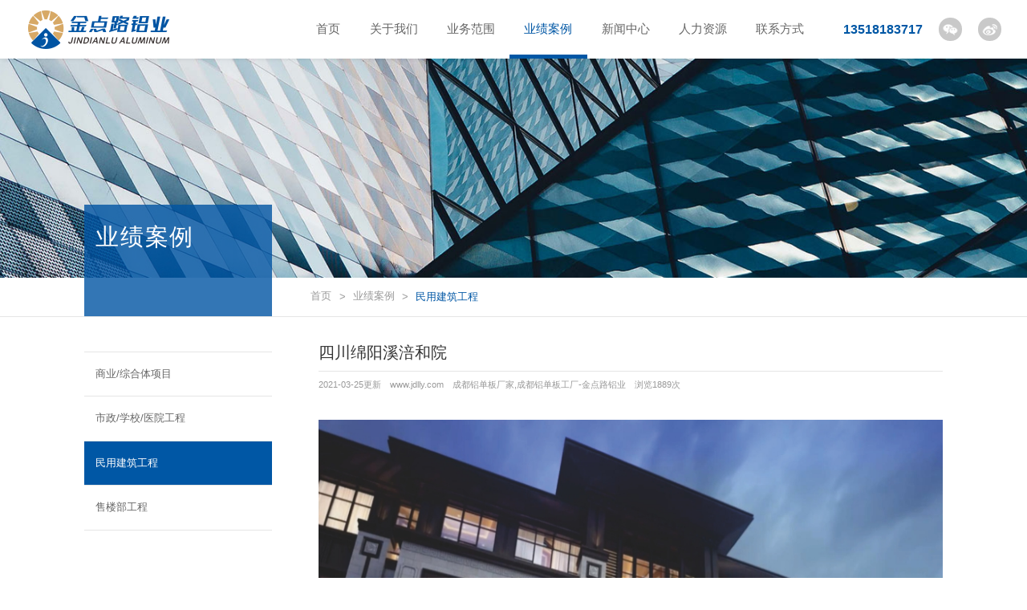

--- FILE ---
content_type: text/html; charset=utf-8
request_url: http://jdlly.com/caseglgc/202103/235.html
body_size: 3762
content:
<!DOCTYPE HTML>
<html>
<head>
<meta charset="utf-8">
<meta name="viewport" content="width=device-width,user-scalable=no, initial-scale=1">
<meta name="format-detection" content="telephone=no" />
<title>四川绵阳溪涪和院 - 民用建筑工程 - 业绩案例 - 四川金点路铝业有限公司</title>
<meta name="keywords" content="成都铝单板厂家,成都铝单板工厂,成都铝单板制作厂家,成都铝质天花板,成都铝塑板厂家就找金点路铝业" />
<meta name="description" content="" />
<link rel="Bookmark" type="image/ico" href="/Template/Site1/images/favicon.ico" />
<link rel="shortcut icon" type="image/ico" href="/Template/Site1/images/favicon.ico" />
<link href="/Template/Site1/style/index.css" rel="stylesheet" type="text/css" />
<link href="/Template/Site1/style/phone.css" rel="stylesheet" type="text/css"/>
<link rel="stylesheet" href="/Template/Site1/script/wow/animate.min.css">
<link href="/Template/Site1/script/swiper/swiper-3.4.2.min.css" rel="stylesheet" type="text/css" />
<script language="javascript" type="text/javascript" src="/Template/Site1/script/jquery-1.7.1.min.js"></script>
<script language="javascript" type="text/javascript" src="/Template/Site1/script/js.js"></script>
<script type="text/javascript" src="/Template/Site1/script/swiper/swiper-3.4.2.jquery.min.js"></script>
<script type="text/javascript" src="/Template/Site1/script/wow/wow.min.js"></script></head>

<body>
  <div class="g-head">
    <div class="wal">
        <a href="" class="logo"></a>
        <div class="side">
            <div class="tel">13518183717</div>
            <dl class="btn">
                <dd><a href=""><img src="/Template/Site1/images/img32_1.png" alt=""></a></dd>
                <dd><a href=""><img src="/Template/Site1/images/img32_2.png" alt=""></a></dd>
            </dl>
        </div>
        <a href="javascript:;" class="navA"></a>
        <div class="g-nav">
            <ul>
                                    <li><a href="/" class="name">首页</a></li>
                                                                          <a href="/about/gsjj.html" class="name">关于我们</a>
                                                                            <a href="/service/ldb.html" class="name">业务范围</a>
                                                                            <a href="/case/" class="name on">业绩案例</a>
                                                                            <a href="/news/" class="name">新闻中心</a>
                                                                            <a href="/jobs/" class="name">人力资源</a>
                                                                            <a href="/contact/" class="name">联系方式</a>
                                                </ul>
        </div>
    </div>
</div>
<div class="g-headD"></div>
<div class="phone-nav">
    <div class="logo"><a href=""><img src="/Template/Site1/images/img196.png" alt=""></a></div>
</div>

<div class="ewmLayer">
    <div class="bg"></div>
    <div class="container">
        <div><img src="/Template/Site1/images/img142.png" alt=""></div>
        <p>扫码了解更多</p>
    </div>
</div>

<script type="text/javascript">
    $(function () {

    })

    function ClearText(obj) {
        obj.value = "";
    }

    function EnterPress(e) {
        var keynum;
        if (window.event) {
            keynum = e.keyCode;
        }
        else if (e.which) {
            keynum = e.which;
        }
        if (keynum == 13) {
            SearchKey();
        }
    }

    function SearchKey() {
        if ($("#txtKeyword").val() == "" || $("#txtKeyword").val() == "请输入关键词") {
            alert("请在此输入关键词");
            $("#txtKeyword").focus();
            return;
        }
        var key = encodeURI($("#txtKeyword").val());
        window.location.href = "/Search-" + key + "-1.html";
    }
</script>  <div class="p-banner" style="background-image: url('/upfile/site1/202104/637528649081506250.jpg')"></div>
  <div class="page">
    <div class="wal">
        <div class="fl side-nav">
    <div class="title">
            <h2>业绩案例</h2>
        <span></span>
            
    </div>
    <div class="list">
        <ul>
                                    <li><a href="/case/caseslsdgc.html" target="_self">商业/综合体项目</a></li>
                                                <li><a href="/case/caseszgygc.html" target="_self">市政/学校/医院工程</a></li>
                                                <li><a class="on" href="/case/caseglgc.html" target="_self">民用建筑工程</a></li>
                                                <li><a href="/case/casegjggc.html" target="_self">售楼部工程</a></li>
                                </ul>
    </div>
</div>        <div class="fr w865">
            <div class="page-now">
    <a href="/">首页</a><span>></span>
            <a href="/case/">业绩案例</a><span>></span><em>民用建筑工程</em>
    </div>            <div class="newShow">
                <div class="title">四川绵阳溪涪和院</div>
                <div class="info"> 2021-03-25更新　www.jdlly.com　成都铝单板厂家,成都铝单板工厂-金点路铝业　浏览1889次</div>
                <div class="content">
                    <img alt="" src="http://www.jdlly.com/upfile/site1/202103/637522786598030000.jpg" /> <p>	金点路铝业位于成都蒲江中德工业园，现拥有2万余平生产基地，是一家专业生产铝单板，铝蜂窝板、铝瓦楞板等铝制品新型材料生产型企业。配备专业的激光钣金加工中心、先进的数控冲床、数控剪板机、数控折弯机及铝能化喷涂流水线。</p><p>	<a href="http://www.jdlly.com/" target="_blank"><span style="color:#333333;">成都铝单板厂家</span></a><span style="color:#333333;">,</span><a href="http://www.jdlly.com/" target="_blank"><span style="color:#333333;">成都铝单板工厂</span></a><span style="color:#333333;">,</span><a href="http://www.jdlly.com/" target="_blank"><span style="color:#333333;">成都铝单板制作厂家</span></a><span style="color:#333333;">,</span><a href="http://www.jdlly.com/" target="_blank"><span style="color:#333333;">成都铝质天花板</span></a><span style="color:#333333;">,成都铝塑板厂家就找</span><a href="http://www.jdlly.com/" target="_blank"><span style="color:#333333;">金点路铝业</span></a> </p>
                </div>
            </div>
            <div class="p-share pageShare">
                <div class="name">分享到：</div>
                <dl class="bdsharebuttonbox"> 
                    <dd class="dd_01"><a href="javascript:;" data-cmd="weixin" title="分享到微信"><img src="/Template/Site1/images/img34_1.png" alt=""></a></dd>
                    <dd class="dd_02"><a href="javascript:;" data-cmd="qzone" title="分享到QQ空间"><img src="/Template/Site1/images/img34_2.png" alt=""></a></dd>
                    <dd class="dd_03"><a href="javascript:;" data-cmd="tsina" title="分享到新浪微博"><img src="/Template/Site1/images/img34_3.png" alt=""></a></dd>
                </dl>
            </div>
            <script>                window._bd_share_config = { "common": { "bdSnsKey": {}, "bdText": "", "bdMini": "2", "bdMiniList": false, "bdPic": "", "bdStyle": "0", "bdSize": "32" }, "share": {} }; with (document) 0[(getElementsByTagName('head')[0] || body).appendChild(createElement('script')).src = 'http://bdimg.share.baidu.com/static/api/js/share.js?v=89860593.js?cdnversion=' + ~(-new Date() / 36e5)];</script>
                        <div class="p-num2">
                <ul>
                     <li class="prev">
                                                     <div>上一条：</div>
                            <a href="/caseglgc/202103/221.html">成都蓝润ISC</a>
                                            </li>
                    <li class="next">
                                                    <div>下一条：</div>
                            没有了
                                            </li>
                </ul>
                <a href="/case/caseglgc.html" class="back">返回列表</a>
            </div>
        </div>
    </div>
</div>
    <a href="javascript:;" class="topA"></a>
<div class="g-foot">
    <div class="msg"><span>&copy; 四川金点路铝业有限公司&nbsp;</span><a href="http://beian.miit.gov.cn/" target="_blank">蜀ICP备2021002306号</a>&nbsp;&nbsp;<div style="display:none;"><script type="text/javascript" src="//js.users.51.la/21325121.js"></script></div><span>网站建设：<a href="https://www.cdgdad.com" title="成都网站建设" target="_blank" >观道沟通</a></span></div>
    <div class="select"><span>友情链接</span>
        <select onchange="javascript:window.open(this.options[this.selectedIndex].value);this.selectedIndex=0">
            <option>友情链接</option>
                        <option value="https://www.cdgdad.cn">成都宣传册设计</option>
                        <option value="https://www.cdgdad.com">成都VI设计</option>
                        <option value="http://www.hnsafb.com">防爆控制箱</option>
                        <option value="http://www.jspolycon.cn">树脂混凝土排水沟</option>
                        <option value="http://www.ahyuequan.com">水泵控制柜</option>
                    </select>
    </div>
</div>
<div style="display:none;"></div> </body>
</html>


--- FILE ---
content_type: text/css
request_url: http://jdlly.com/Template/Site1/style/index.css
body_size: 6546
content:
@charset "UTF-8";
a, .transition, .phone-nav, .ewmLayer, .indexFlash .dots span, .index-1 .list li .img, .index-1 .list li a .more, .index-2 .img-list li a .img, .index-2 .list li, .index-3 a .img, .honor li .name, .news li, .p-num2 li, :before, img, .nav {
  transition: All 0.5s ease;
  -webkit-transition: All 0.5s ease;
  -moz-transition: All 0.5s ease;
  -o-transition: All 0.5s ease; }

.ellipsis, .index-2 .img-list li a .name, .index-2 .list li a, .side-nav .list a, .honor li .name, .p-num2 li a {
  overflow: hidden;
  white-space: nowrap;
  text-overflow: ellipsis; }

.flex, .g-head .side, .g-head .side dl.btn, .g-foot, .ewmLayer, .indexFlash .dots, .index-2 .img-list .arrow, .index-2 .list li, .index-4 dl.btn, .index-4 dl.btn a, .page-now, .page-num, .p-share, .p-share dl,.job .title, .job li,.jobLayer, .jobLayer .container .title, .contactLayer {
  display: flex;
  display: -webkit-flex;
  display: -ms-flex; }

.flexColumn, .indexFlash li .layer, .index-1 .list li a, .index-3 a, .about .list li {
  display: flex;
  display: -webkit-flex;
  display: -ms-flex;
  flex-direction: column;
  -webkit-flex-direction: column;
  -ms-flex-direction: column; }

.itemsCenter, .g-head .side, .g-foot, .ewmLayer, .indexFlash li .layer, .index-1 .list li a, .index-3 a, .index-4, .index-4 dl.btn a, .page-now, .p-share,.jobLayer, .jobLayer .container .title, .contactLayer {
  align-items: center;
  -webkit-align-items: center; }

.justifyCenter, .ewmLayer, .indexFlash li .layer, .indexFlash .dots, .index-1 .list li a, .index-3 a, .index-4 dl.btn a, .about .list li, .page-num, .p-share,.jobLayer,.contactLayer {
  justify-content: center;
  -webkit-justify-content: center; }

.flexAround {
  justify-content: space-around;
  -webkit-justify-content: space-around; }

.flexBetween, .g-foot, .index-bg, .index-4, .p-num2 ul,.job .title, .job li {
  justify-content: space-between;
  -webkit-justify-content: space-between; }

.flexWrap, .g-nav ul, .index-1, .index-1 .list ul, .index-bg, .index-2, .index-3 ul, .index-4, .honor ul, .p-num2 ul {
  display: flex;
  display: -webkit-flex;
  display: -ms-flex;
  flex-wrap: wrap;
  -webkit-flex-wrap: wrap; }

* {
  margin: 0;
  padding: 0;
  box-sizing: border-box;
  -moz-box-sizing: border-box;
  -webkit-box-sizing: border-box; }

html {
  font-size: 100px; }

body {
  font-size: 12px;
  font-family: Arial, "微软雅黑";
  color: #333;
  -webkit-text-size-adjust: none;
  opacity: 1; }
  body.show {
    opacity: 1;
    transition: opacity 0.5s ease;
    -webkit-transition: opacity 0.5s ease;
    -moz-transition: opacity 0.5s ease;
    -o-transition: opacity 0.5s ease; }

a {
  color: #333;
  text-decoration: none;
  outline: none; }
  a:active {
    star: expression(this.onFocus=this.blur()); }
  a:link {
    text-decoration: none;
    outline: none; }
  a:visited {
    text-decoration: none;
    outline: none; }
  a:hover {
    text-decoration: none;
    color: #0057a5;
    outline: none; }

li {
  list-style: outside none; }
  
li { list-style-type: none; }

h1 {
  font-size: 16px; }

h2, h3, h4, h5 {
  font-size: 14px; }

h5 {
  font-size: 12px; }

textarea, input {
  background: transparent;
  font-size: 12px;
  font-family: Arial, "微软雅黑";
  color: #888;
  outline: none;
  border: 0; }

em {
  font-style: normal; }

img {
  vertical-align: middle;
  max-width: 100%;
  border: 0; }

.fl {
  float: left; }

.fr {
  float: right; }

.clear {
  clear: both;
  height: 0;
  display: block;
  _display: inherit; }

.before {
  content: "";
  display: block;
  position: absolute;
  left: 50%;
  top: 0; }

.h10 {
  height: 0.1rem;
  overflow: hidden;
  clear: both; }

.h50 {
  height: 0.5rem;
  overflow: hidden;
  clear: both; }

.wal {
  max-width: 11.75rem;
  margin: 0 auto; }

.phoneShow {
  display: none; }

body ::selection {
  color: #FFFFFF;
  background-color: #ff5a00;
  text-shadow: none; }

body ::-moz-selection {
  color: #FFFFFF;
  background-color: #ff5a00;
  text-shadow: none; }

.loading {
  position: fixed;
  z-index: 1000;
  left: 0;
  top: 0;
  right: 0;
  bottom: 0;
  background: #fff; }
  .loading .logo {
    background: url("../images/img178.png") center no-repeat;
    background-size: 100%;
    width: 1.78rem;
    height: 2.02rem;
    position: absolute;
    z-index: 10;
    left: 50%;
    right: auto;
    top: 50%;
    bottom: auto;
    margin-left: -.89rem;
    margin-top: -1.01rem; }
    .loading .logo div {
      position: absolute;
      z-index: 10;
      left: 0;
      right: 0;
      top: auto;
      bottom: 0;
      height: 0;
      overflow: hidden; }
      .loading .logo div img {
        position: absolute;
        z-index: 10;
        left: 0;
        right: 0;
        top: auto;
        bottom: 0; }

.g-headD {
  height: 0.8rem; }

.g-head {
  position: fixed;
  z-index: 50;
  left: 0;
  top: 0;
  width: 100%;
  background: #fff;
  box-shadow: 0 0 0.06rem rgba(0, 0, 0, 0.1);
  -webkit-box-shadow: 0 0 0.06rem rgba(0, 0, 0, 0.1);
  -moz-box-shadow: 0 0 0.06rem rgba(0, 0, 0, 0.1); }
  .g-head .wal {
    min-height: 0.8rem;
    position: relative;
    max-width: 100%;
    margin: 0 .35rem; }
  .g-head a.logo {
    display: block;
    background: url("../images/logo.png") center no-repeat;
    width: 182px;
    height: 100%;
    position: absolute;
    z-index: 10;
    left: 0;
    right: auto;
    top: 0;
    bottom: auto; }
  .g-head .side {
    position: absolute;
    z-index: 10;
    left: auto;
    right: 0;
    top: 0;
    bottom: auto;
    height: 0.8rem; }
    .g-head .side .tel {
      color: #0057a5;
      font-size: .18rem;
      font-weight: bold; }
    .g-head .side dl.btn dd {
      margin-left: .22rem; }
    .g-head .side dl.btn a {
      display: block;
      width: .32rem;
      height: .32rem;
      background: #c9c9c9;
      -moz-border-radius: 50%;
      -webkit-border-radius: 50%;
      border-radius: 50%; }
      .g-head .side dl.btn a:hover {
        background: #0057a5; }

.g-nav {
  position: absolute;
  z-index: 10;
  left: auto;
  right: 2.5rem;
  top: 0;
  bottom: auto; }
  .g-nav a.name {
    display: block;
    height: 0.8rem;
    line-height: 0.8rem;
    padding: 0 .2rem;
    font-size: .16rem;
    color: #666;
    position: relative; }
    .g-nav a.name:before {
      content: "";
      display: block;
      position: absolute;
      left: 50%;
      bottom: 0;
      width: 0;
      height: .05rem;
      background: #0057a5; }
    .g-nav a.name:hover, .g-nav a.name.on {
      color: #0057a5; }
      .g-nav a.name:hover:before, .g-nav a.name.on:before {
        left: 0;
        width: 100%; }

.phone-nav {
  position: fixed;
  z-index: 100;
  left: -100%;
  right: 100%;
  top: 0;
  bottom: 0;
  background: rgba(0, 87, 165, 0.9);
  padding-left: .98rem; }
  .phone-nav:before {
    content: "";
    display: block;
    position: absolute;
    top: .88rem;
    left: 100%;
    bottom: 0;
    width: 0;
    background: rgba(0, 0, 0, 0.8);
    opacity: 0;
    visibility: hidden; }
  .phone-nav .logo {
    padding: .35rem 0 .5rem 0;
    width: 1.96rem; }
  .phone-nav .list {
    padding: 0 1.35rem 0 .7rem; }
    .phone-nav .list li {
      border-top: #528dc2 solid 1px; }
    .phone-nav .list a {
      display: block;
      height: .76rem;
      line-height: .76rem;
      font-size: .25rem;
      color: #fff; }
  .phone-nav .tel {
    position: absolute;
    z-index: 10;
    left: 0;
    right: 0;
    top: auto;
    bottom: 0.3rem;
    text-align: center;
    color: #fff;
    font-size: .3rem; }
    .phone-nav .tel b {
      background: url("../images/img35.png") left center no-repeat;
      background-size: .35rem;
      padding-left: .48rem;
      line-height: .5rem;
      display: inline-block; }

.g-foot {
  background: #fff;
  min-height: .8rem;
  padding: .3rem .9rem;
  font-size: .12rem;
  color: #666; }
  .g-foot .msg span {
    padding-right: .18rem; }
  .g-foot .select {
    width: 2.18rem;
    height: .38rem;
    line-height: .36rem;
    border: #d2d2d2 solid 1px;
    position: relative;
    padding-left: .15rem; }
    .g-foot .select:before {
      content: "";
      display: block;
      position: absolute;
      top: 0;
      right: .13rem;
      bottom: 0;
      width: .13rem;
      background: url("../images/select13.png") center no-repeat;
      background-size: 100%; }
    .g-foot .select select {
      position: absolute;
      z-index: 10;
      left: 0;
      right: auto;
      top: 0;
      bottom: auto;
      opacity: 0;
      width: 100%;
      height: 100%; }

.ewmLayer {
  position: fixed;
  z-index: 100;
  left: 0;
  top: 0;
  right: 0;
  bottom: 0;
  opacity: 0;
  visibility: hidden; }
  .ewmLayer.show {
    opacity: 1;
    visibility: visible; }
  .ewmLayer .bg {
    position: absolute;
    z-index: 10;
    left: 0;
    right: 0;
    top: 0;
    bottom: 0;
    background: rgba(0, 0, 0, 0.57); }
  .ewmLayer .container {
    background: #fff;
    text-align: center;
    width: 1.6rem;
    padding: .1rem;
    z-index: 11; }
  .ewmLayer p {
    font-size: .14rem;
    margin-left: -.1rem;
    margin-right: -.1rem;
    padding: .1rem 0;
    color: #666; }

/*index*/
.indexFlash {
  width: 100%;
  overflow: hidden;
  position: relative;
  padding-top: 0.8rem;
  max-height: 100vh; }
  .indexFlash li {
    position: relative;
    overflow: hidden; }
    .indexFlash li .img {
      width: 100%;
      overflow: hidden;
      position: relative; }
      .indexFlash li .img img {
        width: 100%;
        transform: scale(1.1);
        -webkit-transform: scale(1.1);
        -moz-transform: scale(1.1);
        -o-transform: scale(1.1); }
    .indexFlash li .layer {
      position: absolute;
      z-index: 10;
      left: 0;
      right: 0;
      top: 0;
      bottom: 0;
      color: #fff;
      text-align: center; }
      .indexFlash li .layer h2 {
        position: relative;
        font-weight: 600;
        font-size: .48rem;
        letter-spacing: .1rem;
        padding-bottom: .2rem;
        border-bottom: #fff solid 1px;
        width: 10rem; }
        .indexFlash li .layer h2:before {
          content: "";
          display: block;
          position: absolute;
          left: 0;
          bottom: -1px;
          width: 0;
          height: 1px;
          background: #0057a5;
          transition-duration: 5.5s;
          -webkit-transition-duration: 5.5s;
          -moz-transition-duration: 5.5s;
          transition-timing-function: linear;
          -webkit-transition-timing-function: linear;
          -moz-transition-timing-function: linear; }
      .indexFlash li .layer p {
        font-size: .18rem;
        min-height: 2rem;
        padding: .15rem 0; letter-spacing:4px; }
      .indexFlash li .layer a.more {
        font-size: .14rem;
        color: #fff;
        width: 1.6rem;
        height: .4rem;
        line-height: .38rem;
        border: #fff solid 1px; }
        .indexFlash li .layer a.more:hover {
          background: #fff;
          color: #0057a5; }
  .indexFlash li.swiper-slide-active .img img {
    transform: scale(1);
    -webkit-transform: scale(1);
    -moz-transform: scale(1);
    -o-transform: scale(1);
    transition-duration: 5.5s;
    -webkit-transition-duration: 5.5s;
    -moz-transition-duration: 5.5s;
    transition-timing-function: linear;
    -webkit-transition-timing-function: linear;
    -moz-transition-timing-function: linear; }
  .indexFlash li.swiper-slide-active .layer h2:before {
    width: 100%; }
  .indexFlash .dots {
    position: absolute;
    z-index: 10;
    left: 0;
    right: auto;
    top: auto;
    bottom: 0.2rem;
    width: 100%;
    align-items: flex-end;
    -webkit-align-items: flex-end;
    height: .4rem; }
    .indexFlash .dots span {
      width: .05rem;
      height: .2rem;
      background: #ddd;
      margin: 0 .075rem;
      background: rgba(255, 255, 255, 0.5); }
    .indexFlash .dots span.swiper-pagination-bullet-active {
      height: .3rem; }

.index-1 {
  background: #0057a5;
  color: #fff; }
  .index-1 .side {
    width: 32.5%;
    padding: .68rem .4rem; }
    .index-1 .side .container {
      max-width: 4.7rem;
      margin: 0 auto; }
    .index-1 .side .img {
      width: 100%;
      overflow: hidden;
      position: relative; }
      .index-1 .side .img img {
        width: 100%; }
    .index-1 .side .name {
      font-size: .26rem;
      padding: .2rem 0 .1rem 0; }
    .index-1 .side .content {
      font-size: .14rem;
      line-height: .25rem;
      text-align: justify;
      padding-bottom: .2rem; }
      .index-1 .side .content p {
        text-indent: 2em; }
    .index-1 .side .more a {
      display: block;
      width: 2.42rem;
      height: .44rem;
      line-height: .44rem;
      text-align: center;
      font-size: .14rem;
      color: #0057a5;
      background: rgba(255, 255, 255, 0.7); }
      .index-1 .side .more a:hover {
        background: #fff; }
    .index-1 .side:hover .img img {
      transform: scale(1.1);
      -webkit-transform: scale(1.1);
      -moz-transform: scale(1.1);
      -o-transform: scale(1.1); }
  .index-1 .list {
    width: 67.5%; }
    .index-1 .list li {
      width: 33.333%;
      position: relative;
      overflow: hidden; }
      .index-1 .list li:before {
        content: "";
        display: block;
        position: absolute;
        left: 0;
        top: 0;
        right: 0;
        bottom: 0;
        z-index: 2;
        background: #000;
        opacity: .4; }
      .index-1 .list li .img {
        height: 3rem;
        background: center no-repeat;
        background-size: cover; }
      .index-1 .list li a {
        position: absolute;
        z-index: 10;
        left: 0.1rem;
        right: 0.1rem;
        top: 0.1rem;
        bottom: 0.1rem;
        border: rgba(0, 0, 0, 0) solid 1px;
        text-align: center;
        color: #fff;
        padding-top: .6rem; }
        .index-1 .list li a .ico img {
          height: .7rem; }
        .index-1 .list li a .name {
          font-size: .18rem;
          padding: .06rem 0 .3rem 0; }
        .index-1 .list li a .more {
          border: #fff solid 1px;
          font-size: 12px;
          width: 1.1rem;
          height: .28rem;
          line-height: .26rem;
          opacity: 0; }
          .index-1 .list li a .more:hover {
            background: #fff;
            color: #0057a5; }
    .index-1 .list li:hover:before {
      opacity: .86;
      background: #0057a5; }
    .index-1 .list li:hover .img {
      transform: scale(1.1);
      -webkit-transform: scale(1.1);
      -moz-transform: scale(1.1);
      -o-transform: scale(1.1); }
    .index-1 .list li:hover a {
      border-color: #fff;
      padding-top: 0; }
      .index-1 .list li:hover a .more {
        opacity: 1; }

.index-bg {
  padding: .8rem .9rem;
  background: #efefef;
  min-height: 3rem; }

.index-2 {
  width: 69%;
  background: #fff; }
  .index-2 .img-list {
    width: 50%;
    overflow: hidden;
    position: relative;
    background: #0057a5; }
    .index-2 .img-list li a {
      display: block;
      color: #fff;
      overflow: hidden;
      position: relative;
      width: 100%; }
      .index-2 .img-list li a .img {
        height: 4.1rem;
        background: center no-repeat;
        background-size: cover; }
      .index-2 .img-list li a .name {
        height: .67rem;
        line-height: .67rem;
        padding: 0 .36rem;
        font-size: .14rem;
        background: #0057a5;
        position: relative; }
      .index-2 .img-list li a:hover .img {
        transform: scale(1.1);
        -webkit-transform: scale(1.1);
        -moz-transform: scale(1.1);
        -o-transform: scale(1.1); }
    .index-2 .img-list .arrow {
      position: absolute;
      z-index: 10;
      left: auto;
      right: 0;
      top: auto;
      bottom: 0; }
      .index-2 .img-list .arrow a {
        height: .67rem;
        width: .67rem;
        background: #0057a5 center no-repeat;
        background-size: .6rem; }
        .index-2 .img-list .arrow a:hover {
          background-color: #0478b7; }
        .index-2 .img-list .arrow a.prev {
          background-image: url("../images/prev60.png"); }
        .index-2 .img-list .arrow a.next {
          background-image: url("../images/next60.png"); }
  .index-2 .list {
    width: 50%;
    border-top: #0057a5 solid 0.05rem;
    font-size: .14rem; }
    .index-2 .list .title {
      height: .72rem;
      line-height: .72rem;
      padding: 0 .24rem;
      position: relative;
      margin-bottom: .1rem; }
      .index-2 .list .title h2 {
        font-weight: 400;
        font-size: .18rem;
        color: #0057a5;
        position: relative;
        padding-left: .14rem; }
        .index-2 .list .title h2:before {
          content: "";
          display: block;
          position: absolute;
          left: 0;
          top: 50%;
          width: .05rem;
          height: .2rem;
          background: #0057a5;
          margin-top: -.1rem; }
      .index-2 .list .title a.more {
        position: absolute;
        z-index: 10;
        left: auto;
        right: 0.24rem;
        top: 0;
        bottom: auto;
        color: #ccc;
        padding-right: .26rem;
        background: url("../images/img18.png") right center no-repeat;
        background-size: .18rem; }
        .index-2 .list .title a.more:hover {
          color: #0057a5;
          background-image: url("../images/img18on.png"); }
    .index-2 .list li {
      height: .52rem;
      line-height: .52rem;
      position: relative;
      padding: 0 1rem 0 .4rem;
      color: #999; }
      .index-2 .list li:before {
        content: "";
        display: block;
        position: absolute;
        left: .24rem;
        top: 50%;
        width: 4px;
        height: 4px;
        background: #0057a5;
        margin-top: -2px; }
      .index-2 .list li em {
        position: relative;
        padding-right: .16rem;
        flex-shrink: 0;
        -webkit-flex-shrink: 0; }
        .index-2 .list li em:before {
          content: "";
          display: block;
          position: absolute;
          top: 50%;
          right: .07rem;
          width: 1px;
          height: .14rem;
          background: #ccc;
          margin-top: -.07rem; }
      .index-2 .list li a {
        height: .52rem; }
      .index-2 .list li span {
        position: absolute;
        z-index: 10;
        left: auto;
        right: 0.24rem;
        top: 0;
        bottom: auto; }
    .index-2 .list li:hover {
      background: #bcbcbc;
      color: #fff; }
      .index-2 .list li:hover:before {
        background: #fff; }
      .index-2 .list li:hover a {
        color: #fff; }
      .index-2 .list li:hover em:before {
        background: #fff; }

.index-3 {
  width: 31%;
  padding-left: .4rem; }
  .index-3 li {
    width: 50%; }
  .index-3 a {
    height: 2.39rem;
    overflow: hidden;
    position: relative;
    text-align: center; }
    .index-3 a:before {
      content: "";
      display: block;
      position: absolute;
      left: .26rem;
      top: .26rem;
      right: .26rem;
      bottom: .26rem;
      z-index: 2;
      background: #fff;
      opacity: 0;
      transform: scale(0);
      -webkit-transform: scale(0);
      -moz-transform: scale(0);
      -o-transform: scale(0); }
    .index-3 a .img {
      position: absolute;
      left: 0;
      top: 0;
      right: 0;
      bottom: 0;
      background: center no-repeat;
      background-size: cover; }
    .index-3 a .ico {
      width: .7rem;
      position: relative;
      z-index: 5; }
    .index-3 a .name {
      position: relative;
      z-index: 5;
      font-size: .14rem;
      line-height: .2rem;
      padding-top: .08rem; }
    .index-3 a:hover:before {
      opacity: .9;
      transform: scale(1);
      -webkit-transform: scale(1);
      -moz-transform: scale(1);
      -o-transform: scale(1); }
    .index-3 a:hover .img {
      transform: scale(1.1);
      -webkit-transform: scale(1.1);
      -moz-transform: scale(1.1);
      -o-transform: scale(1.1); }

.index-4 {
  width: 100%;
  margin-top: .7rem;
  background: url("../images/index-4.jpg") center no-repeat;
  background-size: cover;
  height: 1.22rem;
  padding: 0 1.3rem 0 .36rem;
  color: #fff; }
  .index-4 h2 {
    font-weight: 400;
    font-size: .25rem;
    letter-spacing: .02rem; }
  .index-4 dl.btn dd {
    padding-left: .5rem; }
  .index-4 dl.btn a {
    background: #fff;
    width: 2rem;
    height: .5rem;
    color: #0057a5;
    font-size: .16rem; }
    .index-4 dl.btn a div {
      height: .25rem;
      margin-right: .1rem;
      position: relative; }
      .index-4 dl.btn a div img {
        height: .25rem; }
      .index-4 dl.btn a div img:nth-child(2) {
        position: absolute;
        z-index: 10;
        left: 0;
        right: auto;
        top: 0;
        bottom: auto;
        opacity: 0; }
  .index-4 dl.btn a:hover {
    background: #0057a5;
    color: #fff; }
    .index-4 dl.btn a:hover div img:nth-child(1) {
      opacity: 0; }
    .index-4 dl.btn a:hover div img:nth-child(2) {
      opacity: 1; }

.topA {
  display: block;
  width: .9rem;
  height: 1rem;
  background: url("../images/img24.png") center no-repeat;
  background-size: .24rem;
  position: fixed;
  z-index: 20;
  right: 0;
  bottom: 0;
  opacity: 0;
  visibility: hidden; }
  .topA.show {
    opacity: 1;
    visibility: visible; }

/*page*/
.p-banner {
  background: center no-repeat;
  background-size: cover;
  height: 3rem; }

.page {
  position: relative;
  border-bottom: #0277b8 solid .15rem; }
  .page:before {
    content: "";
    display: block;
    position: absolute;
    left: 0;
    top: .53rem;
    right: 0;
    height: 1px;
    background: #e5e5e5; }
  .page .wal {
    min-height: 5rem;
    position: relative; }
    .page .wal:before {
      content: "";
      display: block;
      position: absolute;
      left: 2.57rem;
      top: .53rem;
      bottom: 0;
      background: #e5e5e5; }
    .page .wal:after {
      content: "";
      display: block;
      position: absolute;
      position: relative;
      clear: both; }

.page-now {
  height: .53rem;
  font-size: .14rem;
  color: #999; }
  .page-now a {
    color: #999; }
    .page-now a:hover {
      color: #0057a5; }
  .page-now span {
    padding: 0 .1rem; }
  .page-now em {
    height: .53rem;
    line-height: .53rem;
    position: relative;
    color: #0057a5; }

.side-nav {
  width: 2.57rem;
  position: relative;
  z-index: 11;
  top: -1rem; }
  .side-nav .title {
    color: #fff;
    background: rgba(0, 84, 163, 0.8);
    height: 1.53rem;
    font-size: .14rem;
    letter-spacing: .02rem;
    padding: .23rem 0 0 .15rem;
    margin-bottom: .48rem; }
    .side-nav .title h2 {
      font-weight: 400;
      font-size: .32rem;
      padding-bottom: .03rem; }
  .side-nav .list {
    border-top: #e5e5e5 solid 1px; }
    .side-nav .list li {
      border-bottom: #e5e5e5 solid 1px; }
    .side-nav .list a {
      display: block;
      height: .6rem;
      line-height: .6rem;
      font-size: .14rem;
      color: #666;
      padding-left: .15rem; }
      .side-nav .list a:hover, .side-nav .list a.on {
        background: #0057a5;
        color: #fff; }

.w865 {
  width: 8.65rem; }


.honor {
  padding: .48rem 0 1rem 0; }
  .honor ul {
    margin-left: -.87rem; }
  .honor li {
    width: 33.333%;
    padding: 0 0 .41rem .87rem;
    text-align: center; }
    .honor li .img {
      width: 100%;
      overflow: hidden;
      position: relative; }
    .honor li .name {
      height: .53rem;
      line-height: .51rem;
      border-bottom: #e9e9e9 solid .02rem;
      font-size: .14rem;
      color: #666; }
  .honor li:hover .img img {
    transform: scale(1.1);
    -webkit-transform: scale(1.1);
    -moz-transform: scale(1.1);
    -o-transform: scale(1.1); }
  .honor li:hover .name {
    border-color: #0057a5; }
    .case
    {
        padding: .48rem 0 0 0.4rem; }
    .case li{
  padding: 0 0 .41rem .47rem }

.about {
  padding-bottom: 0.1rem; }
  .about .content {
    font-size: .14rem;
    line-height: .4rem;
    text-align: justify;
    color: #666;
	padding: .35rem 0 .5rem 0;
 }

  .about .list {
    position: relative;
    padding-left: 2.59rem; }
    .about .list li {
      margin-bottom: .15rem;
      padding: 0 .33rem;
      color: #fff;
      height: 2.08rem; }
      .about .list li .name {
        position: relative;
        font-size: .14rem;
        padding-bottom: .21rem; }
        .about .list li .name:before {
          content: "";
          display: block;
          position: absolute;
          left: 0;
          bottom: .1rem;
          width: .6rem;
          height: 1px;
          background: #fff; }
      .about .list li .msg {
        font-size: .2rem;
        line-height: .32rem; }
    .about .list li.li_01 {
      background: #cc9966 url("../images/img179.png") right bottom no-repeat;
      background-size: 1.79rem;
      position: absolute;
      z-index: 10;
      left: 0;
      right: auto;
      top: 0;
      bottom: auto;
      width: 2.44rem;
      height: 100%;
      padding: .35rem 0 0 .5rem;
      justify-content: flex-start;
      -webkit-justify-content: flex-start; }
      .about .list li.li_01 .msg {
        font-size: .34rem;
        line-height: .48rem;
        padding-top: .1rem; }
    .about .list li.li_02 {
      background: #999;
      margin-bottom: .15rem; }
    .about .list li.li_03 {
      background: #0277b6; }

.news {
  padding-top: .2rem; }
  .news li {
    position: relative;
    min-height: 1.9rem;
    border-bottom: #f1f1f1 solid 1px;
    padding: .22rem 2.47rem .2rem .52rem;
    margin-left: -.52rem;
    color: #999; }
    .news li .img {
      width: 2.08rem;
      position: absolute;
      z-index: 10;
      left: auto;
      right: 0.05rem;
      top: 0.25rem;
      bottom: auto;
      overflow: hidden; }
    .news li .name {
      font-size: .16rem;
      padding-bottom: .1rem; }
    .news li .time {
      font-size: .12rem;
      line-height: .26rem; }
    .news li p {
      font-size: .14rem;
      line-height: .26rem; }
    .news li .more {
      padding-top: .13rem; }
      .news li .more a {
        font-size: .12rem;
        color: #666;
        display: inline-block;
        line-height: .2rem;
        background: url("../images/img18_1.png") right center no-repeat;
        background-size: .28rem;
        padding-right: .38rem; }
  .news li:hover {
    background: #f6f6f6; }
    .news li:hover .img img {
      transform: scale(1.1);
      -webkit-transform: scale(1.1);
      -moz-transform: scale(1.1);
      -o-transform: scale(1.1); }
    .news li:hover .name a {
      color: #0057a5; }
    .news li:hover .more a {
      color: #0057a5;
      background-image: url("../images/img18_2.png"); }

.page-num {
  padding: .5rem 0; }
  .page-num a {
    margin: 0 .08rem;
    width: .47rem;
    height: .44rem;
    line-height: .42rem;
    border: #e5e5e5 solid 1px;
    text-align: center;
    font-size: .16rem;
    color: #999;
    background: center no-repeat;
    background-size: .2rem; }
    .page-num a:hover, .page-num a.on {
      color: #fff;
      background-color: #0057a5;
      border-color: #0057a5; }
    .page-num a.prev {
      background-image: url("../images/prev20.png"); }
      .page-num a.prev:hover {
        background-image: url("../images/prev20on.png"); }
    .page-num a.next {
      background-image: url("../images/next20.png"); }
      .page-num a.next:hover {
        background-image: url("../images/next20on.png"); }

.newShow {
  padding: .35rem 0 0 .1rem; }
  .newShow .title {
    font-size: .22rem;
    padding-bottom: .1rem;
    border-bottom: #e5e5e5 solid 1px; }
  .newShow .info {
    font-size: .12rem;
    color: #999;
    padding: .1rem 0; }
  .newShow .content {
    font-size: .14rem;
    line-height: .3rem;
    text-align: justify;
    color: #999;
    padding: .3rem 0; }
    .newShow .content .img {
      padding: .15rem 0; }

.p-share {
  color: #999;
  font-size: .14rem;
  padding: .1rem 0 .4rem 0; }
  .p-share dl a {
    display: block;
    width: .34rem;
    background: #f0f0f0;
    -moz-border-radius: 50%;
    -webkit-border-radius: 50%;
    border-radius: 50%;
    margin: 0 .06rem; text-indent:0; }
  .p-share dl a:hover {
    background: #ddd; }

.p-num2 {
  margin-left: -.52rem;
  border-top: #e5e5e5 solid 1px;
  position: relative;
  font-size: .14rem;
  line-height: .26rem;
  color: #999; }
  .p-num2 li {
    width: 50%;
    height: .98rem;
    padding: .23rem .52rem; }
    .p-num2 li a {
      display: block;
      height: .26rem; }
  .p-num2 li.next {
    padding-left: 1.04rem; }
  .p-num2 li:hover {
    background: #0057a5;
    color: #fff; }
    .p-num2 li:hover a {
      color: #fff; }
  .p-num2 a.back {
    display: block;
    position: absolute;
    z-index: 10;
    left: 50%;
    right: auto;
    top: 0;
    bottom: 0;
    padding-top: .49rem;
    width: 1.04rem;
    margin-left: -.52rem;
    text-align: center;
    border-left: #e5e5e5 solid 1px;
    border-right: #e5e5e5 solid 1px;
    background: #fff url("../images/img22.png") center 0.24rem no-repeat;
    background-size: .22rem;
    color: #999; }
    .p-num2 a.back:hover {
      background-color: #0057a5;
      background-image: url("../images/img22on.png");
      color: #fff; }

/*# sourceMappingURL=index.css.map */



.job .title, .job li {
  text-align: center;
  border-bottom: #e0e0e0 solid 1px; }
  .job .title div, .job li div {
    width: 1.8rem; }
  .job .title .col-1, .job li .col-1 {
    text-align: left;
    padding-left: .12rem;
    width: 2.1rem; }
  .job .title .col-5, .job li .col-5 {
    width: .95rem; }
.job .title {
  padding: .5rem 0 .2rem 0;
  color: #0059a5;
  font-size: .14rem; }
.job li {
  font-size: .14rem;
  color: #999;
  line-height: .32rem;
  padding: .1rem 0;
  cursor: pointer; }
  .job li .col-5 {
    background: url("../images/img15_2.png") center no-repeat;
    background-size: .15rem; }
  .job li:hover {
    color: #fff;
    background: #0057a5; }
    .job li:hover .col-5 {
      background-image: url("../images/img15_2on.png"); }

.jobLayer {
  background: rgba(0, 0, 0, 0.6);
  position: fixed;
  z-index: 100;
  left: 0;
  top: 0;
  width: 100%;
  height: 100%;
  opacity: 0;
  visibility: hidden; }
  .jobLayer.show {
    opacity: 1;
    visibility: visible; }
  .jobLayer .container {
    background: #fff;
    position: relative;
    width: 8.6rem;
    min-height: 6.46rem;
    padding: 0 .55rem; }
    .jobLayer .container .close {
      display: block;
      width: .5rem;
      height: .5rem;
      background: #0057a5 url("../images/close30.png") center no-repeat;
      background-size: .3rem;
      position: absolute;
      z-index: 10;
      left: auto;
      right: -0.5rem;
      top: 0;
      bottom: auto; }
    .jobLayer .container .title {
      padding: .32rem 0 .15rem 0;
      border-bottom: #ccc solid 1px; }
      .jobLayer .container .title h2 {
        font-weight: 400;
        color: #0057a5;
        font-size: .3rem; }
      .jobLayer .container .title div {
        font-size: .14rem;
        color: #999;
        padding-left: .2rem; }
        .jobLayer .container .title div em {
          padding: 0 .1rem; }
    .jobLayer .container .content {
      font-size: .14rem;
      line-height: .32rem;
      color: #666;
      padding: .24rem 0; }
    .jobLayer .container .msg {
      border-top: #ccc solid 1px;
      padding: .2rem 0 .45rem 0;
      font-size: .14rem;
      color: #999; }
      .jobLayer .container .msg dd {
        padding-right: .24rem; }
        
        .contact2 {
  max-width: 5.94rem;
  margin: 0 auto; padding-bottom:0.5rem; }
  .contact2 .title {
    color: #0057a5;
    font-size: .3rem;
    padding: .4rem 0 .3rem 0; }
  .contact2 .list {
    padding-bottom: .1rem; }
    .contact2 .list li {
      min-height: .7rem;
      position: relative;
      padding: 0 0 .2rem .52rem; }
      .contact2 .list li img {
        width: .4rem;
        position: absolute;
        z-index: 10;
        left: 0;
        right: auto;
        top: 0.04rem;
        bottom: auto; }
      .contact2 .list li p {
        line-height: .24rem;
        font-size: .14rem;
        color: #666; }
        
        
        
.contact .msg {
  font-size: .14rem;
  line-height: .3rem;
  color: #666;
  padding: .3rem 0 .4rem 0;
  text-indent: 2em; }
.contact .form {
  max-width: 6.85rem;
  padding-left: 1.85rem; padding-bottom:0.5rem; }
  .contact .form li {
    position: relative;
    min-height: .6rem;
    padding-bottom: .12rem; }
  .contact .form .name {
    position: absolute;
    z-index: 10;
    left: -1.85rem;
    right: auto;
    top: 0;
    bottom: auto;
    line-height: .48rem;
    width: 1.7rem;
    font-size: .14rem;
    color: #999;
    text-align: right; }
  .contact .form .input {
    border: #e5e5e5 solid 1px;
    min-height: .48rem; }
    .contact .form .input input {
      width: 100%;
      height: .46rem;
      line-height: .46rem;
      padding: 0 .2rem;
      font-size: .14rem; }
    .contact .form .input textarea {
      width: 100%;
      height: 2.18rem;
      line-height: .36rem;
      padding: .05rem .2rem;
      font-size: .14rem; }
  .contact .form .tips {
    line-height: .4rem;
    margin-bottom: .2rem;
    font-size: .14rem;
    color: #999;
    padding-left: .24rem;
    background: url("../images/img12_1.png") left center no-repeat;
    background-size: .12rem; }
  .contact .form .submit {
    background: #0057a5; }
    .contact .form .submit input {
      cursor: pointer;
      color: #fff;
      height: .46rem;
      font-size: .14rem;
      width: 100%; }

.contactLayer {
  background: rgba(0, 0, 0, 0.6);
  position: fixed;
  z-index: 100;
  left: 0;
  top: 0;
  width: 100%;
  height: 100%;
  opacity: 0;
  visibility: hidden; }
  .contactLayer.show {
    opacity: 1;
    visibility: visible; }
  .contactLayer .container {
    background: #fff;
    position: relative;
    width: 5.9rem;
    min-height: 3.56rem;
    padding: .6rem .2rem;
    text-align: center; }
    .contactLayer .container .close {
      display: block;
      width: .5rem;
      height: .5rem;
      background: #0057a5 url("../images/close30.png") center no-repeat;
      background-size: .3rem;
      position: absolute;
      z-index: 10;
      left: auto;
      right: -0.5rem;
      top: 0;
      bottom: auto; }
    .contactLayer .container .img {
      width: 1.61rem;
      margin: 0 auto; }
    .contactLayer .container .msg {
      color: #0057a5;
      font-size: .18rem;
      padding: .3rem 0 .15rem 0; }
    .contactLayer .container p {
      font-size: .14rem;
      color: #999; }


.honorLayer{position:fixed; z-index:100; left:0; top:0; width:100%; height:100%; background:rgba(0,0,0,0.7); opacity:0; visibility:hidden;}
.honorLayer.on{opacity:1; visibility:visible;}
.honorLayer .box{position:absolute; left:50%; top:50%; background:#FFF; width:7rem; min-height:2rem; padding:.6rem .5rem; margin-left:-3.5rem; margin-top:-3.5rem;}
#honorLayer{width:100%; height:6.3rem; overflow:hidden; position:relative;}
.honorLayer .img{padding:0 .5rem;}
.honorLayer .swiper-slide img{max-height:100%;}
.honorLayer a{display:block; position:absolute; z-index:10; background:#666 center no-repeat; background-size:cover; width:.6rem; height:.6rem;}
.honorLayer a:hover{background-color:#008fd7;}
.honorLayer a.close{width:.75rem; height:.75rem; top:0; right:-.75rem; background-image:url(../images/close75.png);}
.honorLayer a.arrow{top:50%; margin-top:-.3rem; background-size:.42rem;}
.honorLayer a.prev{left:0; background-image:url(../images/prev42.png);}
.honorLayer a.next{right:0; background-image:url(../images/next42.png);}

.application .list2{width:100%; overflow:hidden; position:relative;}
.application .list2 ul{margin-right:-60px;}
.application .list2 li{float:left; width:33%; padding:0 60px 0 0;}
.application .list2 h2{font-weight:400; line-height:79px; background:#005793; color:#FFF; font-size:30px; text-align:center;}
.application .list2 p{line-height:36px; padding-top:15px;}
.application .list2 .li_02 h2{background:#1a7884;}
.application .list2 .li_03 h2{background:#489968;}
.application .list2 .li_04 h2{background:#6db938;}

.newsShow .content{font-size:14px; line-height:2.4em; text-align:justify;}

h6 {font-size: 14px;font-weight: 400;line-height: 45px;background: #005793;color: #FFF;font-size: 20px;text-align: center;}


--- FILE ---
content_type: text/css
request_url: http://jdlly.com/Template/Site1/style/phone.css
body_size: 2521
content:
a, .transition, :before, img, .nav {
  transition: All 0.5s ease;
  -webkit-transition: All 0.5s ease;
  -moz-transition: All 0.5s ease;
  -o-transition: All 0.5s ease; }

.ellipsis {
  overflow: hidden;
  white-space: nowrap;
  text-overflow: ellipsis; }

.flex {
  display: flex;
  display: -webkit-flex;
  display: -ms-flex; }

.flexColumn {
  display: flex;
  display: -webkit-flex;
  display: -ms-flex;
  flex-direction: column;
  -webkit-flex-direction: column;
  -ms-flex-direction: column; }

.itemsCenter {
  align-items: center;
  -webkit-align-items: center; }

.justifyCenter {
  justify-content: center;
  -webkit-justify-content: center; }

.flexAround {
  justify-content: space-around;
  -webkit-justify-content: space-around; }

.flexBetween {
  justify-content: space-between;
  -webkit-justify-content: space-between; }

.flexWrap {
  display: flex;
  display: -webkit-flex;
  display: -ms-flex;
  flex-wrap: wrap;
  -webkit-flex-wrap: wrap; }

@media screen and (max-width: 800px) {
  html {
    font-size: 50px; }

  .wal {
    max-width: 100%; }

  .phoneShow {
    display: block; }

  .pcShow {
    display: none; }

  body.navShow {
    overflow: hidden; }
    body.navShow .g-head .navA {
      background-image: url("../images/close.png"); }
    body.navShow .phone-nav {
      left: 0;
      right: .9rem; }
      body.navShow .phone-nav:before {
        opacity: 1;
        visibility: visible;
        width: .9rem; }

  .g-headD {
    height: 0.88rem; }

  .g-head .wal {
    min-height: 0.98rem;
    margin: 0 .24rem; }
  .g-head a.logo {
    background-image: url("../images/logo168.png"); left:-0.28rem;}
  .g-head .side {
    display: none; }
  .g-head .navA {
    display: block;
    position: absolute;
    z-index: 10;
    left: auto;
    right: -0.24rem;
    top: 0;
    bottom: auto;
    width: 0.88rem;
    height: 0.88rem;
    background: url("../images/navA.png") center no-repeat;
    background-size: .46rem; }

  .g-nav {
    display: none; }

  .g-foot {
    padding: .3rem .2rem;
    font-size: .2rem; }
    .g-foot .msg {
      line-height: 1.6em; }
      .g-foot .msg span:nth-child(1), .g-foot .msg span:nth-child(4) {
        display: block; }
    .g-foot .select {
      width: 1.8rem;
      height: .42rem;
      line-height: .4rem;
      margin-left: .2rem;
      position: absolute;
      z-index: 10;
      left: auto;
      right: 0.2rem;
      top: auto;
      bottom: auto; }

  a.topA {
    display: none; }

  /*index*/
  .indexFlash {
    padding-top: 0.88rem; }
    .indexFlash li .layer h2 {
      width: 6.6rem; }
    .indexFlash li .layer p {
      font-size: .22rem;
      min-height: 1rem;
      padding: .15rem 0; }
    .indexFlash li .layer a.more {
      font-size: .22rem; }

  .index-1 .side {
    width: 100%;
    padding: .55rem .4rem; }
    .index-1 .side .container {
      max-width: 10rem; }
    .index-1 .side .name {
      font-size: .36rem; }
    .index-1 .side .content {
      font-size: .22rem;
      line-height: 2em;
      padding-bottom: .35rem; }
    .index-1 .side .more a {
      width: 2.94rem;
      height: .54rem;
      line-height: .54rem;
      font-size: .18rem; }
  .index-1 .list {
    width: 100%; }
    .index-1 .list li .img {
      height: 2.7rem; }
    .index-1 .list li a .name {
      font-size: .22rem; }
    .index-1 .list li:hover a {
      padding-top: .6rem; }
      .index-1 .list li:hover a .more {
        opacity: 0; }

  .index-bg {
    padding: 0 0 .35rem 0; }

  .index-2 {
    width: 100%; }
    .index-2 .img-list {
      width: 100%; }
      .index-2 .img-list li a .img {
        height: 6.92rem; }
      .index-2 .img-list li a .name {
        height: .81rem;
        line-height: .81rem;
        padding: 0 .3rem;
        font-size: .22rem; }
      .index-2 .img-list .arrow a {
        height: .81rem;
        width: .81rem; }
    .index-2 .list {
      width: 100%;
      order: -1;
      font-size: .22rem;
      padding-bottom: .3rem; }
      .index-2 .list .title {
        height: 1rem;
        line-height: 1rem;
        padding: 0 .3rem;
        margin-bottom: 0; }
        .index-2 .list .title h2 {
          font-size: .24rem; }
        .index-2 .list .title a.more {
          right: .3rem; }
      .index-2 .list li {
        height: .67rem;
        line-height: .67rem;
        margin-bottom: .05rem;
        padding: 0 1.3rem 0 .5rem; }
        .index-2 .list li:before {
          left: .3rem; }
        .index-2 .list li em {
          display: none; }
        .index-2 .list li a {
          height: .67rem; }
        .index-2 .list li span {
          right: .3rem;
          font-size: .2rem; }

  .index-3 {
    width: 100%;
    padding: .3rem; }
    .index-3 a {
      height: 3.18rem; }
      .index-3 a .name {
        font-size: .22rem;
        line-height: .3rem; }

  .index-4 {
    margin-top: 0;
    height: auto;
    padding: 0 0 .5rem 0;
    align-items: flex-start;
    -webkit-align-items: flex-start; }
    .index-4 h2 {
      font-size: .36rem;
      line-height: 1.54rem;
      text-align: center;
      width: 100%; }
    .index-4 dl.btn {
      justify-content: center;
      -webkit-justify-content: center;
      width: 100%; }
      .index-4 dl.btn dd {
        padding: 0 .25rem; }
      .index-4 dl.btn a {
        height: .56rem;
        font-size: .2rem; }

  /*page*/
  .p-banner {
    height: 2.5rem; }

  .page:before {
    display: none; }
  .page .wal:before {
    display: none; }

  .side-nav {
    width: 100%;
    top: 0; }
    .side-nav .title {
      height: .8rem;
      font-size: .2rem;
      padding: 0 0 0 .3rem;
      margin-bottom: 0;
      display: flex;
      display: -webkit-flex;
      justify-content: center;
      -webkit-justify-content: center;
      align-items: center;
      -webkit-align-items: center; }
      .side-nav .title:after {
        content: "";
        display: block;
        position: absolute;
        position: relative;
        background: url("../images/img42.png") center no-repeat;
        background-size: 100%;
        width: .24rem;
        height: .4rem;
        margin-left: .12rem; }
      .side-nav .title h2 {
        font-size: .3rem; }
      .side-nav .title span {
        display: none; }
    .side-nav .list {
      position: absolute;
      z-index: 10;
      left: 0;
      right: 0;
      top: 100%;
      bottom: auto;
      background: #fff;
      box-shadow: 0 0.04rem 0.04rem rgba(0, 0, 0, 0.1);
      -webkit-box-shadow: 0 0.04rem 0.04rem rgba(0, 0, 0, 0.1);
      -moz-box-shadow: 0 0.04rem 0.04rem rgba(0, 0, 0, 0.1);
      display: none; }
      .side-nav .list li {
        border-bottom: #e5e5e5 solid 1px; }
        .side-nav .list li:last-child {
          border: 0; }
      .side-nav .list a {
        height: .7rem;
        line-height: .7rem;
        font-size: .24rem;
        text-align: center;
        padding: 0; }
    .side-nav.on .list {
      display: block; }

  .page-now {
    height: .7rem;
    font-size: .22rem; }
    .page-now em {
      height: .7rem;
      line-height: .7rem; }

  .w865 {
    width: 100%;
    padding: 0 .24rem; }

  .honor ul {
    margin-left: -.4rem; }
  .honor li {
    width: 48%;
    padding: 0 0 .41rem .4rem; }
    .honor li .name {
      height: .63rem;
      line-height: .61rem;
      font-size: .22rem; }

  .about .content {
    font-size: .24rem;
    line-height: .48rem; }
  .about .list {
    position: relative;
    padding-left: 2.59rem; }
    .about .list li {
      padding: 0 .1rem 0 .3rem;
      height: 2.48rem; }
      .about .list li .name {
        font-size: .24rem; }

  .news li {
    padding: .22rem 2.35rem .2rem .52rem; }
    .news li .name {
      font-size: .24rem; }
    .news li .time {
      font-size: .22rem;
      line-height: .36rem; }
    .news li p {
      font-size: .22rem;
      line-height: .36rem;
      display: none; }
    .news li .more a {
      font-size: .22rem;
      line-height: .26rem; }

  .page-num a {
    margin: 0 .1rem;
    width: .57rem;
    height: .54rem;
    line-height: .52rem;
    font-size: .24rem; }

  .newShow {
    padding-left: 0; }
    .newShow .title {
      font-size: .26rem;
      line-height: 1.5em;
      padding-bottom: .15rem; }
    .newShow .info {
      font-size: .22rem;
      padding-top: .15rem; }
    .newShow .content {
      font-size: .24rem;
      line-height: .44rem; }

  .p-share {
    font-size: .22rem; }
    .p-share dl a {
      width: .4rem; }

  .p-num2 {
    font-size: .22rem;
    line-height: .36rem;
    border: 0;
    margin-right: -.24rem; }
    .p-num2 li {
      width: 100%;
      height: 1.18rem;
      border-top: #e5e5e5 solid 1px; }
      .p-num2 li a {
        height: .36rem; }
    .p-num2 li.next {
      padding-left: .52rem; }
    .p-num2 a.back {
      border-right: 0;
      left: auto;
      margin-left: 0;
      right: 0;
      background-color: #fff;
      top: 1px;
      bottom: 0;
      width: 1.2rem;
      padding-top: .89rem;
      background-position: center .64rem; }
      
      
  .job .title div, .job li div {
    width: 2.5rem; }
  .job .title .col-1, .job li .col-1 {
    width: 3.5rem; }
  .job .title .col-2, .job .title .col-3, .job li .col-2, .job li .col-3 {
    display: none; }
  .job .title .col-5, .job li .col-5 {
    width: 1.5rem; }
  .job .title {
    font-size: .24rem; }
  .job li {
    font-size: .24rem;
    padding: .2rem 0; }

  .jobLayer .container {
    width: 7.5rem;
    padding: 0 .3rem;
    height: 80vh;
    overflow-y: auto; }
    .jobLayer .container .close {
      top: 0;
      right: 0; }
    .jobLayer .container .title h2 {
      font-size: .32rem; }
    .jobLayer .container .title div {
      font-size: .22rem; }
    .jobLayer .container .content {
      font-size: .24rem;
      line-height: 1.8em; }
    .jobLayer .container .msg {
      font-size: .24rem;
      line-height: 2em; }
        .contact2 .title {
    font-size: .32rem; }
  .contact2 .list {
    padding-bottom: .3rem; }
    .contact2 .list li {
      padding: 0 0 .3rem .6rem; }
      .contact2 .list li img {
        width: .46rem;
        top: .15rem; }
      .contact2 .list li p {
        line-height: .38rem;
        font-size: .22rem; }
         .contact .msg {
    font-size: .24rem;
    line-height: 1.8em; }
  .contact .form li {
    padding-bottom: .2rem; }
  .contact .form .name {
    line-height: .62rem;
    font-size: .24rem; }
  .contact .form .input input {
    height: .6rem;
    line-height: .6rem;
    font-size: .24rem; }
  .contact .form .input textarea {
    line-height: .46rem;
    padding: .1rem .2rem;
    font-size: .24rem; }
  .contact .form .tips {
    line-height: .6rem;
    font-size: .22rem;
    padding-left: .3rem;
    background-size: .2rem; }
  .contact .form .submit input {
    height: .7rem;
    font-size: .24rem; }
       }
@media screen and (max-width: 750px) {
  .wal {
    max-width: 7.5rem; }

  .index-1 .side .container {
    max-width: 100%; }
  .index-1 .list li .img {
    height: 1.7rem; }

  .index-2 .img-list li a .img {
    height: 4.92rem; }

  .page .wal {
    margin: 0; } }
@media screen and (max-width: 550px) {
  .wal {
    margin: 0 .24rem; }
    .honorLayer .box{width:100%; margin-left:0; left:0;}
#honorLayer{height:7rem;}
.honorLayer a.close{right:0; top:-.75rem;}
     }


.application .list2 li{width:100%;}
.application .list2 h2{line-height:50px; font-size:18px;}
.application .list2 p{line-height:28px; padding:10px 0 15px 0;}

/*# sourceMappingURL=phone.css.map */


--- FILE ---
content_type: application/javascript
request_url: http://jdlly.com/Template/Site1/script/js.js
body_size: 1382
content:
fontSize();
$(window).resize(function () {
    fontSize();
});

function fontSize() {
    var size;
    var winW = $(window).width();
    if (winW <= 1400 && winW > 800) {
        size = Math.round(winW / 14);
    } else if (winW <= 800) {
        size = Math.round(winW / 7.2);
        if (size > 65) {
            size = 65;
        }
    } else {
        size = 100;
    }
    $('html').css({
        'font-size': size + 'px'
    })
}

$(function () {
    //--
    setTimeout(function () {
        $('body').addClass('show');
    }, 500);
    new WOW().init();
    //--
    $('.navA').click(function () {
        if ($('body').hasClass('navShow')) {
            $('body').removeClass('navShow')
        } else {
            $('body').addClass('navShow')
        }
    });
    $('.g-nav').find('li').each(function () {
        var _ = $(this);
        if ($(this).find('.list').length > 0) {
            _.find('a.name').click(function () {
                if ($(window).width() > 800) return;
                if (_.hasClass('on')) {
                    _.removeClass('on');
                    _.find('.list').hide();
                } else {
                    _.addClass('on');
                    _.find('.list').show();
                }
                return false;
            })
        }
    });
    $('.phone-nav').append('<div class="list">'+$('.g-nav').html()+'</div>');
    $('.phone-nav').append('<div class="tel"><b>'+$('.g-head .tel').html()+'</b></div>');
    //--返回顶部
    scroll2top();

    //--js下拉选择框
    $('.select').each(function () {
        var _this = $(this);
        _this.find('select').change(function () {
            _this.find('span').html($(this).find("option:selected").text());
        })
    });

    $('.g-head dl.btn').find('dd').eq(0).find('a').click(function () {
        $('.ewmLayer').addClass('show');
        return false
    });
    $('.ewmLayer .bg').click(function () {
        $('.ewmLayer').removeClass('show')
    });

    $('.side-nav').hover(
        function () {
            $(this).addClass('on')
        },
        function () {
            $(this).removeClass('on')
        }
    )

});

function swiperFun(swiper) {
    this.dom = swiper.dom;
    this.domList  = this.dom;
    this.dom.find('ul').addClass('swiper-wrapper');
    this.dom.find('li').addClass('swiper-slide');
    if(swiper.domList !== undefined){
        this.domList = this.dom.find(swiper.domList)
    }
    if(this.dom.find('.num').length > 0){
        this.dom.find('.num-total').html(this.dom.find('li').length)
    }

    this.change = function () {};
    var that = this;
    this.mySwiper = new Swiper(that.domList, {
        loop: swiper.loop !== undefined ? swiper.loop : true,
        autoplay: swiper.autoplay !== undefined ? swiper.autoplay : 5000,
        autoplayDisableOnInteraction: false,
        paginationClickable: true,
        speed: 500,
        slidesPerView: swiper.slidesPerView !== undefined ? swiper.slidesPerView : 1,
        centeredSlides: swiper.centeredSlides !== undefined ? swiper.centeredSlides : false,
        pagination: that.dom.find('.dots'),
        onSlideChangeStart: function(swiper){
            if(that.dom.find('.num').length > 0){
                that.dom.find('.num-curr').html(swiper.realIndex + 1)
            }
            that.change(swiper.realIndex);
        }
    });
    /*this.dom.hover(
        function () {
            that.mySwiper.stopAutoplay()
        },
        function () {
            that.mySwiper.startAutoplay()
        }
    );*/
    this.dom.find('.prev').click(function () {
        that.mySwiper.slidePrev()
    });
    this.dom.find('.next').click(function () {
        that.mySwiper.slideNext()
    })
}

//--选项卡-- tabFun({dom: $('.about'), curr: 0});
function tabFun(tab) {
    var btn = tab.dom.find('.tab-btn li'),
        box = tab.dom.find('.tab-box');

    btn.each(function (i) {
        $(this).click(function () {
            change(i)
        })
    });

    change(tab.curr);
    function change(curr) {
        btn.removeClass('on');
        btn.eq(curr).addClass('on');
        box.hide();
        box.eq(curr).fadeIn()
    }
}

function scroll2top() {
    var btn = $('.topA');
    btn.click(function () {
        $('body,html').stop(true, true).animate({scrollTop: 0}, 300);
    });
    $(window).scroll(function () {
        if($(window).scrollTop() > $(window).height()){
            btn.addClass('show')
        }else{
            btn.removeClass('show')
        }
    });
}
